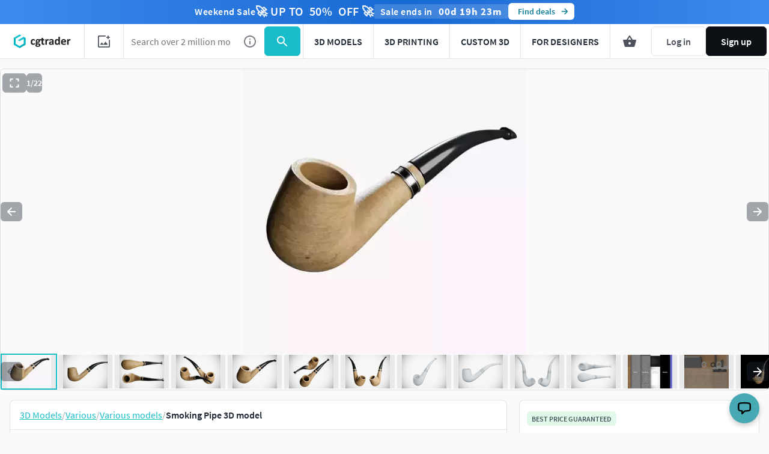

--- FILE ---
content_type: text/javascript; charset=utf-8
request_url: https://www.cgtrader.com/load-services.js
body_size: 2724
content:
// CSRF token
var meta = document.querySelector('meta[name="csrf-token"]');

if (!meta) {
  meta = document.createElement('meta');
  meta.name = 'csrf-token';
  document.head.append(meta);
}

meta.setAttribute('content', 'UwWJuK95_AxgNsHkGs7bQpOXWLhrtNS5e8vOwXK4I9ZMTPp4AcjDC-p_u9wPVVAZikiEN2_QYUDHJlxOp7xyww');
setToken();


//<![CDATA[
window.gon || (window.gon={});gon.cookies_map={"username":"_cgtrader_utoken","uuid":"_cgtrader_uuid","user_email":"_cgtrader_euid","tracking_check":"_cgtrader_cookies_check","guest_session":"_cgtrader_98e316","returning_user?":"_cgtrader_052e2aa2","tip_shown_at":"_cgtrader_tpsa07","tip_shown":"_cgtrader_tpsw09","cookies_policy_closed":"_cgtrader_cpsa48","push_notification_policy_closed":"_cgtrader_pnpc101","items_listing_per_page":"_cgtrader_673cc0","items_search_per_page":"_cgtrader_389537","per_page_changed":"_cgtrader_900403","anonymous_id":"_cgtrader_auid99","user_subscriptions_modal_cosed":"_cgtrader_usmc84","last_time_modal_seen":"_cgtrader_lsttms","first_visit":"_cgtrader_f1r57v","signin_succeeded":"_cgtrader_slsd89","signup_succeeded":"_cgtrader_sssd90","track_purchase":"_cgtrader_trkprc","purchase_verification":"_cgtrader_purver","fingerprint_fp":"_cgtrader_fingerprint_fp","fingerprint_hardware":"_cgtrader_fingerprint_hardware","fingerprint_locales":"_cgtrader_fingerprint_locales","fingerprint_permissions":"_cgtrader_fingerprint_permissions","fingerprint_plugins":"_cgtrader_fingerprint_plugins","fingerprint_screen":"_cgtrader_fingerprint_screen","fingerprint_system":"_cgtrader_fingerprint_system","fingerprint_webgl":"_cgtrader_fingerprint_webgl"};gon.js_success_message=null;gon.js_error_message=null;gon.autohide=null;
//]]>


      var initialDataLayerSettings = {"logged":"Guest","ab_t":[],"ab_v":"{}"};

      dataLayer = window.dataLayer || [];

      dataLayer.push({
        event: 'gtm_user_data_load',
        ...initialDataLayerSettings
      });

      var overrideReferrer = false;

      if (overrideReferrer) {
        dataLayer.push({ Referrer: 'https://www.cgtrader.com/' });
      }

      customDataLayer = [];

      var item;

      if (gon.gtm_view_item != null) {
        item = gon.gtm_view_item;
        customDataLayer.push({
          event: 'productDetailView',
          ecommerce: {
            detail: {
              products: [item]
            }
          }
        });
      }
    

window.pageConfig = {...window.pageConfig, ...{"menuUserInfo":[{},{"publishing":{"url":"/profile/upload/model","icon":"upload","text":"Upload 3D Model","keyword":"Upload 3D Model"},"myModels":{"url":"/profile/models","icon":"details","text":"My models","keyword":"My Models"},"mySales":{"url":"/profile/sales","icon":"wallet","text":"My sales","keyword":"My Sales"}},{"purchases":{"url":"/profile/purchases","icon":"inbox","text":"My Purchases","keyword":"Purchases"},"wishlist":{"url":"/profile/wish-lists","icon":"bookmark","text":"Wishlist","keyword":"Wish List"}},{"projects":{"url":"/profile/projects","icon":"folder-person","text":"My 3D Projects","keyword":"3D Jobs Applications"},"newProjects":{"url":"/3d-modeling-jobs/new","icon":"folder-add","text":"Post a Project","keyword":"Post project"},"freelancers":{"url":"/3d-modeling-jobs/browse","icon":"format-list-bullets","text":"Find New 3D Projects","keyword":"3D Jobs Offers"}},{"admin":{},"profile":{"url":false,"icon":"portrait","text":"Public Profile","keyword":"Public Profile"},"settings":{"url":"/profile/settings","icon":"settings","text":"Account Settings","keyword":"Account Settings"}}],"displayLoyaltyWidget":false,"isCurrentUser":false,"newRoyaltyUi":true,"subscriptionMenuEnabled":null,"useAdvancedKeywordsSearch":true,"showCartAds":true,"listingPagePerformance":true,"cart":{"size":0,"value":0,"creditsAvailable":20.0,"saleOffTitle":"Weekend sale","saleOffColor":"blue","isSaleOff":true,"isCreditsEnabled":true,"applicableCldValue":25.0,"itemIds":[],"cartItemIds":[],"totalPrice":0,"saleThreshold":null},"cart_items":[],"saleOff":{"useTimer":true,"content":"Weekend Sale","discount":50,"discountPhrase":"up to","endsAt":1768802400000,"secondaryColor":"blue","visible":true},"features":{"rcaptcha":false,"lcaptcha":false,"acaptcha":true},"showUseCasesSection":true,"showUseCasesFor3dModels":false,"showFuzzySearchNotice":false} }
window.dispatchEvent(new Event('window-config-loaded'));
window.dispatchEvent(new Event('full-page-config-loaded'));

initSaleOff();

; (function () {
  window.mt_verifiedcb = function () {
    const tokenElement = document.getElementById('mtcaptcha-token')
    if (tokenElement) {
      tokenElement.value = mtcaptcha.getVerifiedToken('login-captcha') || mtcaptcha.getVerifiedToken('registration-captcha') || mtcaptcha.getVerifiedToken('agreement-captcha')
    }
  }

  const loginCaptchaEnabled = typeof pageConfig != 'undefined' && pageConfig.features && pageConfig.features.lcaptcha
  const registrationCaptchaEnabled = typeof pageConfig != 'undefined' && pageConfig.features && pageConfig.features.rcaptcha
  const agreementCaptchaEnabled = window.gon && window.gon.features && window.gon.features.acaptcha

  window.mtcaptchaConfig = {
    'sitekey': 'MTPublic-TJDaU2Yyi',
    'loadAnimation': 'false',
    'verified-callback': 'mt_verifiedcb',
    'render': 'explicit',
    'renderQueue': [
      'main-captcha',
      ...loginCaptchaEnabled ? ['login-captcha'] : [],
      ...registrationCaptchaEnabled ? ['registration-captcha'] : [],
      ...agreementCaptchaEnabled ? ['agreement-captcha'] : []
    ],
    'autoFormValidate': 'true',
  }

  var mt_service = document.createElement('script')
  mt_service.async = true
  mt_service.src = 'https://service.mtcaptcha.com/mtcv1/client/mtcaptcha.min.js'

  var mt_service2 = document.createElement('script')
  mt_service2.async = true
  mt_service2.src =
    'https://service2.mtcaptcha.com/mtcv1/client/mtcaptcha2.min.js'

  const appendableDOMElement =
    document.getElementsByTagName('head')[0] ||
    document.getElementsByTagName('body')[0]

  let scriptsAppended = false

  const appendScripts = () => {
    if (!scriptsAppended) {
      appendableDOMElement.appendChild(mt_service)
      appendableDOMElement.appendChild(mt_service2)
      scriptsAppended = true
    }
  }

  window.appendMTCaptcha = () => {
    appendScripts()
  }
})()
;


function loadGSI() {
  const googleGSIClientElement = document.createElement('div');
  googleGSIClientElement.setAttribute('id', 'g_id_onload');
  googleGSIClientElement.setAttribute('data-client_id', '41826574703.apps.googleusercontent.com');
  googleGSIClientElement.setAttribute('data-login_uri', '/users/auth/google_oauth2');
  googleGSIClientElement.setAttribute('data-authenticity_token', meta.content);
  document.body.prepend(googleGSIClientElement);

  const googleGSIClientScript = document.createElement('script');
  googleGSIClientScript.setAttribute('src', 'https://accounts.google.com/gsi/client');
  googleGSIClientScript.setAttribute('async', 'async');
  googleGSIClientScript.setAttribute('defer', 'defer');
  document.body.appendChild(googleGSIClientScript);
}

if (document.readyState === 'complete') {
  if (!window.pageConfig.isCurrentUser) {
    loadGSI();
  }
} else {
  window.addEventListener('load', function() {
    if (!window.pageConfig.isCurrentUser) {
      loadGSI();
    }
  });
}

window.pageConfig.servicesLoaded = true;


--- FILE ---
content_type: text/javascript; charset=utf-8
request_url: https://www.cgtrader.com/products/smoking-pipe-37689e7c-e53a-4119-a463-a1d85afe3557.js?prev_page=
body_size: 1268
content:

//<![CDATA[
window.gon || (window.gon={});gon.cookies_map={"username":"_cgtrader_utoken","uuid":"_cgtrader_uuid","user_email":"_cgtrader_euid","tracking_check":"_cgtrader_cookies_check","guest_session":"_cgtrader_98e316","returning_user?":"_cgtrader_052e2aa2","tip_shown_at":"_cgtrader_tpsa07","tip_shown":"_cgtrader_tpsw09","cookies_policy_closed":"_cgtrader_cpsa48","push_notification_policy_closed":"_cgtrader_pnpc101","items_listing_per_page":"_cgtrader_673cc0","items_search_per_page":"_cgtrader_389537","per_page_changed":"_cgtrader_900403","anonymous_id":"_cgtrader_auid99","user_subscriptions_modal_cosed":"_cgtrader_usmc84","last_time_modal_seen":"_cgtrader_lsttms","first_visit":"_cgtrader_f1r57v","signin_succeeded":"_cgtrader_slsd89","signup_succeeded":"_cgtrader_sssd90","track_purchase":"_cgtrader_trkprc","purchase_verification":"_cgtrader_purver","fingerprint_fp":"_cgtrader_fingerprint_fp","fingerprint_hardware":"_cgtrader_fingerprint_hardware","fingerprint_locales":"_cgtrader_fingerprint_locales","fingerprint_permissions":"_cgtrader_fingerprint_permissions","fingerprint_plugins":"_cgtrader_fingerprint_plugins","fingerprint_screen":"_cgtrader_fingerprint_screen","fingerprint_system":"_cgtrader_fingerprint_system","fingerprint_webgl":"_cgtrader_fingerprint_webgl"};gon.js_success_message=null;gon.js_error_message=null;gon.autohide=null;gon.product_id=4086252;gon.free_model=false;gon.game_ready=false;gon.print_ready=false;gon.animated=false;gon.rigged=false;gon.item_category="Various";gon.item_subcategory="Various models";gon.gtm_view_item={"name":"Smoking Pipe","id":"4086252","brand":"Fatih174","category":"Various","variant":"CG","price":6.0,"original_price":6.0};gon.is_liked=null;gon.item_likes="1";gon.item_views="215";gon.item_downloads="5";gon.restricted=false;
//]]>


window.pageConfig = {...window.pageConfig, ...{"product":{"id":4086252,"slug":"smoking-pipe-37689e7c-e53a-4119-a463-a1d85afe3557","price":6.0,"isCLDApplicable":false,"isSaleOffApplicable":true,"saleOffDiscount":50,"isPurchased":false,"isDownloaded":false,"isInWishlist":false,"views":216,"downloads":19,"likes":1,"isLiked":null,"acceptsPriceOffer":true,"category":"Various","subcategory":"Various models","title":"Smoking Pipe","experimentalFreeDownload":false,"searchQuery":null,"affiliation":null,"index":"","itemCategory3":"pipe","itemCategory4":"smoke","itemCategory5":"smoking","locationId":["pbr"],"productType":"cg","authorUsername":"fatih174","following":null,"role":"community_member"}} }
window.dispatchEvent(new Event('window-config-loaded'));
